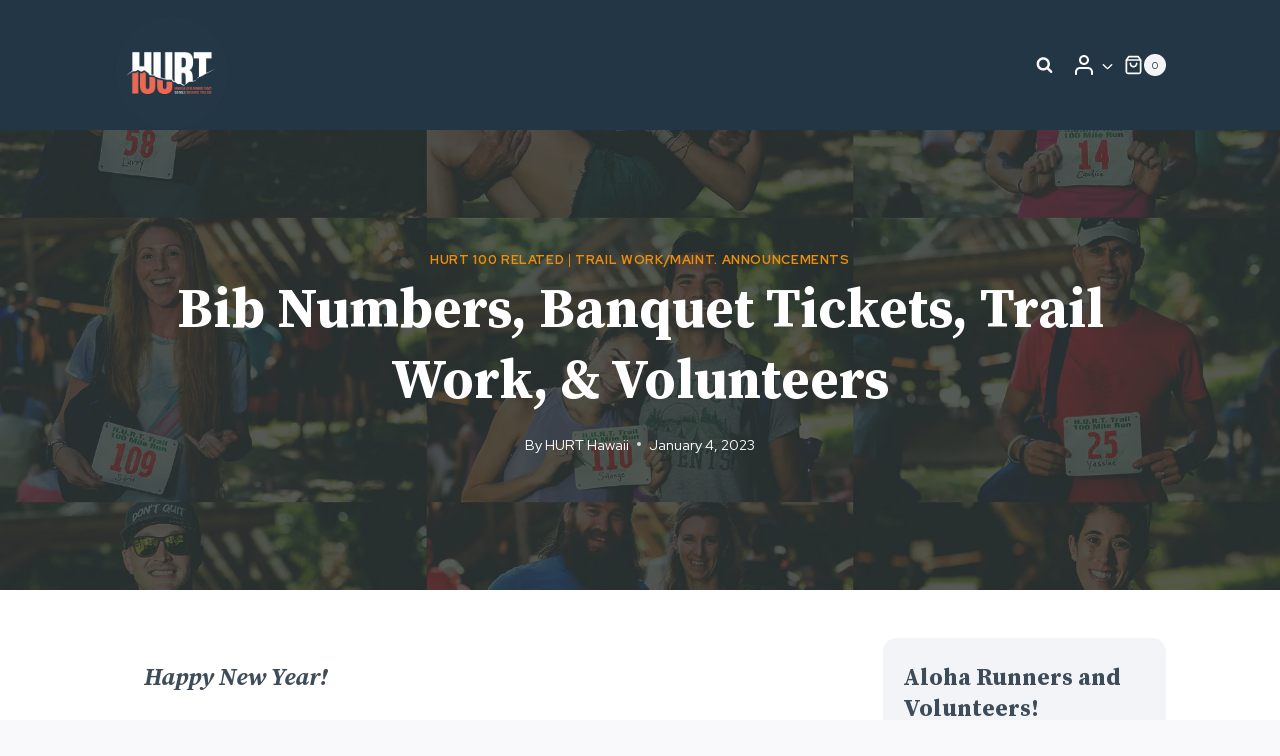

--- FILE ---
content_type: text/css
request_url: https://hurt100.com/wp-content/plugins/pta-volunteer-sus-customizer/assets/css/basic.min.css?ver=6.9
body_size: 267
content:
TABLE.pta-sus{width:100%;border-collapse:collapse;border-spacing:0}TABLE.pta-sus-sheets TD,TABLE.pta-sus-sheets TH,TABLE.pta-sus-tasks TD,TABLE.pta-sus-tasks TH{text-align:left;vertical-align:top}TABLE.pta-sus-sheets .column-open_spots{text-align:center}TABLE.pta-sus-sheets .column-view_link{white-space:nowrap}tr.pta-sus-tasks-row.signup-row>TD{font-weight:700}div.pta-sus-customizer.custom-layout{width:100%}.pta-sus.error,.pta-sus.updated{display:block;float:none;margin:1em 0;padding:5px 5px 5px 30px;text-align:left!important;width:auto}.pta-sus-hidden{color:red;font-weight:600}.pta-sus-em{font-style:italic}div.signup-form .required:after{content:" *";color:red}div.pta-sus-sheets.tasks{overflow:auto}div.date-header{margin-top:1em}div.pta-sus-sheets-table,div.pta-sus-tasks-table{display:table;width:100%}div.pta-sus.task-info-header{margin-top:2em}div.pta-sus-sheets-row,div.pta-sus-tasks-row{display:table-row}div.pta-sus-sheets-row>div,div.pta-sus-tasks-row>div{display:table-cell}div.head{font-weight:700}